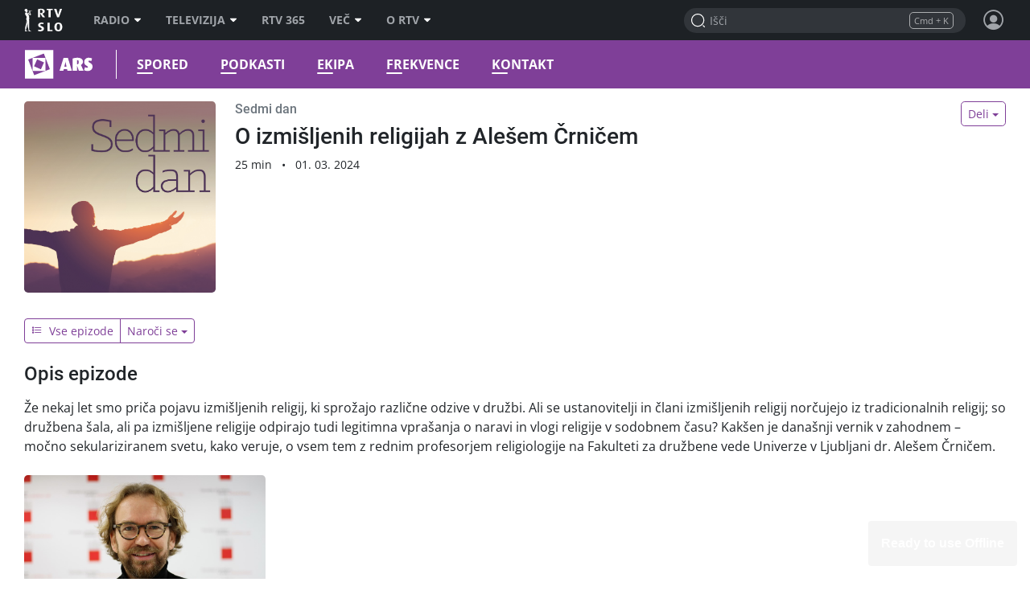

--- FILE ---
content_type: image/svg+xml
request_url: https://img.rtvslo.si/_static/r313/novi/logo/RTVSLO-logo-white.svg
body_size: 2004
content:
<svg xmlns="http://www.w3.org/2000/svg" viewBox="0 0 80 50"><g fill="#FFF" fill-rule="evenodd" clip-rule="evenodd"><path d="M43.497 19.278l-5.771-7.835v-.051c1.53-.192 2.734-.684 3.613-1.477.878-.793 1.326-1.801 1.344-3.024.007-1.664-.643-2.986-1.948-3.965-1.306-.979-3.31-1.48-6.012-1.503a19.891 19.891 0 00-3.386.289c-1.05.187-1.956.429-2.717.727v16.839h4.448v-7.912h.051l5.243 7.912h5.135zM38.209 7.069c.003 1.093-.314 1.948-.951 2.567-.637.619-1.609.934-2.917.945-.257 0-.494-.012-.713-.035a4.108 4.108 0 01-.56-.092V4.015c.192-.08.426-.15.703-.21s.595-.092.952-.095c1.236-.002 2.129.275 2.679.83.549.555.818 1.398.807 2.529zM58.982 4.211V1.594H46.496v2.617h3.994v14.883h4.499V4.211zM78.488 1.779h-4.4l-3.154 10.43a17.11 17.11 0 00-.356 1.51c-.083.458-.126.7-.127.728H70.4c-.001-.03-.043-.276-.127-.738a15.736 15.736 0 00-.356-1.501l-3.078-10.43h-4.858l6.385 17.499h3.815l6.307-17.498zM41.05 42.713c-.04-1.414-.436-2.474-1.188-3.18a7.676 7.676 0 00-2.614-1.61 22.398 22.398 0 01-2.615-1.143c-.752-.395-1.149-.987-1.188-1.777.012-.671.275-1.206.79-1.603s1.21-.601 2.088-.611a6.904 6.904 0 011.799.251c.555.159 1.015.338 1.379.538l1.017-2.491c-.475-.265-1.121-.498-1.938-.699s-1.782-.307-2.893-.318c-2.048.041-3.664.575-4.85 1.604-1.185 1.029-1.79 2.308-1.814 3.837.038 1.302.417 2.286 1.137 2.955a7.838 7.838 0 002.501 1.559c.947.371 1.781.762 2.5 1.173.72.41 1.099 1.009 1.137 1.795-.013.697-.298 1.25-.856 1.66-.558.411-1.308.621-2.25.63a8.42 8.42 0 01-2.011-.264c-.637-.166-1.136-.35-1.497-.55l-1.093 2.796c.566.298 1.316.541 2.25.728.935.187 2.015.283 3.242.289 2.083-.035 3.756-.568 5.021-1.601s1.912-2.357 1.946-3.968zM58.646 47.925v-2.617h-5.749V30.426h-4.5v17.499zM79.061 39.176c.005-1.667-.279-3.185-.851-4.555-.573-1.37-1.463-2.466-2.671-3.287s-2.764-1.243-4.667-1.264c-1.903.021-3.461.442-4.673 1.264a7.31 7.31 0 00-2.684 3.287c-.577 1.37-.862 2.888-.858 4.555-.004 1.674.281 3.197.858 4.566a7.281 7.281 0 002.684 3.282c1.212.818 2.77 1.237 4.673 1.258 1.903-.021 3.458-.439 4.667-1.258s2.099-1.912 2.671-3.282c.572-1.37.856-2.892.851-4.566zm-4.652-.128a13.862 13.862 0 01-.29 2.993c-.202.957-.56 1.743-1.075 2.36-.516.617-1.24.936-2.173.957-.941-.021-1.674-.34-2.197-.957-.523-.617-.888-1.404-1.094-2.36a13.613 13.613 0 01-.297-2.993c-.007-1.048.098-2.051.314-3.011s.587-1.749 1.111-2.367c.524-.618 1.246-.937 2.163-.958.909.021 1.622.341 2.139.958.517.618.881 1.407 1.092 2.367s.315 1.964.307 3.011zM3.323 8.954c-.276-1.013-.184-2.025-1.748-2.853-1.012-.46-.828-3.405.644-3.865 1.104 0 1.381-.736 2.025-.552.92.184 1.749.736 2.669 1.473.184.368-.645.828-.46 1.288.092.46.552.644.829 1.197l-.462.091c.184.184.092.276.184.552l4.693-.368-.644 1.012c-.368.184-.92 0-1.196-.276l-3.037.276c0 .46 0 .828-.276 1.012-.368.276-1.473-.644-.92.276L6.36 9.69c-.092.184.644.644-.552.092-.736-.552-1.657-1.196-2.485-.828z"/><path d="M16.76 5.088c-.829.184-1.657.46-2.301.46-.736-.276-1.473-.276-1.933-.092-.46.092-.92 1.104-2.025 2.577-.276.552-.828 1.104-1.288 1.749-.552 1.104-1.104 1.012-1.841.92-1.656-.275-2.484-1.656-3.312-1.564-1.013-.368-1.841.552-2.025 1.472-.276 1.197-.092 2.117.276 3.037 4.693 5.614 2.301 6.995 2.393 7.271-.736 1.841-.276 3.313.645 4.602.552 2.669 1.288 5.338 2.117 8.007-.46 3.497 0 6.258.828 8.559.552 1.657.92 3.682.644 5.062 0 .828.46 1.289 1.473 1.196 1.104-.552 3.129.46 4.602.184.184 0 .092-.276-.092-.368-1.38 0-2.208-1.196-3.405-1.472-.736-.368-1.013-1.933-.92-3.405.092-2.945-.092-5.798-.368-8.743.552-.736.552-1.565 0-2.485.276-2.853.184-5.706-.184-8.651.368-.552.552.644.92.368a5.624 5.624 0 00-.736-2.761c.92-3.589-.92-5.522-1.38-7.731-1.749-.092-2.761-.368-3.405-.736.736.184 1.657.368 2.761.368 1.197.092 1.841-.645 2.301-1.841.46-1.656 1.104-3.129 2.025-4.417.46-.645 1.288-.92 2.208-.92l1.933.184.089-.83z"/><path d="M12.342 7.389c-.828 1.381-.368 3.773-.092 5.43-.552-.368-1.196-.552-1.933-.644-.092.368-.644.736-1.196.92.644.736 1.749 1.289 3.313 1.657.92 0 1.473-.276 1.657-1.104.092-.92-1.749-3.773-1.38-6.903-.001-.092-.185.276-.369.644zM12.618 5.088c-1.104-.736-1.933 0-1.84.644.368 0 .828-.092 1.104-.092.092-.275.368-.46.736-.552zM5.164 25.704c.46 2.393 1.104 5.246 1.933 7.639.092.828-.276 1.472-1.013 2.117-.46 3.221-1.196 6.258-2.117 9.295-.552 1.104.092 2.209.552 2.301.736.184 1.196.368 1.841.829.276.092.828.276 1.196.368.092.092.184.276.092.276-1.38-.184-3.313.184-4.325-.276-1.289.46-2.024.092-1.749-.645.276-.46.46-1.012.736-1.472-.276-2.669-.46-8.191 1.38-11.136 1.198-4.418.922-9.664 1.474-9.296z"/></g></svg>